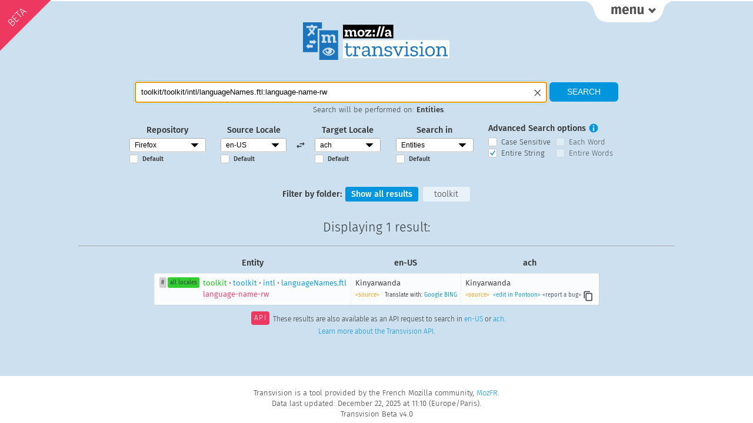

--- FILE ---
content_type: application/javascript
request_url: https://transvision.flod.org/js/toggle_transliterated_string.js?v=183fecfdev
body_size: 754
content:
$(document).ready(function() {
    $('.transliterate_button').click(function(event) {
        var id = event.target.getAttribute('data-transliterated-id');
        var $transliterated = $('#transliterate_' + id);
        var $normal = $('#string_' + id);
        event.preventDefault();
        $normal.toggle();
        $transliterated.toggle();
        if ($normal.css('display') === 'none') {
            $(this).val('To Cyrillic');
            $('span[data-clipboard-target="#string_' + id + '"]').attr('data-clipboard-target', '#transliterate_' + id);
        } else {
            $(this).val('To Latin');
            $('span[data-clipboard-target="#transliterate_' + id + '"]').attr('data-clipboard-target', '#string_' + id);
        }
    });
});


--- FILE ---
content_type: application/javascript
request_url: https://transvision.flod.org/js/libs/sorttable.js?v=183fecfdev
body_size: 17142
content:
/*
  SortTable
  version 2
  7th April 2007
  Stuart Langridge, http://www.kryogenix.org/code/browser/sorttable/

  Instructions:
  Download this file
  Add <script src="sorttable.js"></script> to your HTML
  Add class="sortable" to any table you'd like to make sortable
  Click on the headers to sort

  Thanks to many, many people for contributions and suggestions.
  Licenced as X11: http://www.kryogenix.org/code/browser/licence.html
  This basically means: do what you want with it.
*/

/* jshint -W051, -W083, -W027 */

var stIsIE = /*@cc_on!@*/false;

sorttable = {
  init: function () {
    // quit if this function has already been called
    if (arguments.callee.done) return;
    // flag this function so we don't do the same thing twice
    arguments.callee.done = true;
    // kill the timer
    if (_timer) clearInterval(_timer);

    if (!document.createElement || !document.getElementsByTagName) return;

    sorttable.DATE_RE = /^(\d\d?)[\/\.-](\d\d?)[\/\.-]((\d\d)?\d\d)$/;

    forEach(document.getElementsByTagName('table'), function (table) {
      if (table.className.search(/\bsortable\b/) != -1) {
        sorttable.makeSortable(table);
      }
    });

  },

  makeSortable: function (table) {
    if (table.getElementsByTagName('thead').length === 0) {
      // table doesn't have a tHead. Since it should have, create one and
      // put the first table row in it.
      the = document.createElement('thead');
      the.appendChild(table.rows[0]);
      table.insertBefore(the, table.firstChild);
    }
    // Safari doesn't support table.tHead, sigh
    if (table.tHead === null) table.tHead = table.getElementsByTagName('thead')[0];

    if (table.tHead.rows.length != 1) return; // can't cope with two header rows

    // Sorttable v1 put rows with a class of "sortbottom" at the bottom (as
    // "total" rows, for example). This is B&R, since what you're supposed
    // to do is put them in a tfoot. So, if there are sortbottom rows,
    // for backwards compatibility, move them to tfoot (creating it if needed).
    sortbottomrows = [];
    for (var i = 0; i < table.rows.length; i++) {
      if (table.rows[i].className.search(/\bsortbottom\b/) != -1) {
        sortbottomrows[sortbottomrows.length] = table.rows[i];
      }
    }
    if (sortbottomrows) {
      if (table.tFoot === null) {
        // table doesn't have a tfoot. Create one.
        tfo = document.createElement('tfoot');
        table.appendChild(tfo);
      }
      for (i = 0; i < sortbottomrows.length; i++) {
        tfo.appendChild(sortbottomrows[i]);
      }
      //delete sortbottomrows;
    }

    // work through each column and calculate its type
    headrow = table.tHead.rows[0].cells;
    for (i = 0; i < headrow.length; i++) {
      // manually override the type with a sorttable_type attribute
      if (!headrow[i].className.match(/\bsorttable_nosort\b/)) { // skip this col
        mtch = headrow[i].className.match(/\bsorttable_([a-z0-9]+)\b/);
        if (mtch) { override = mtch[1]; }
        if (mtch && typeof sorttable["sort_" + override] == 'function') {
          headrow[i].sorttable_sortfunction = sorttable["sort_" + override];
        } else {
          headrow[i].sorttable_sortfunction = sorttable.guessType(table, i);
        }
        // make it clickable to sort
        headrow[i].sorttable_columnindex = i;
        headrow[i].sorttable_tbody = table.tBodies[0];
        dean_addEvent(headrow[i], "click", sorttable.innerSortFunction = function (e) {

          if (this.className.search(/\bsorttable_sorted\b/) != -1) {
            // if we're already sorted by this column, just
            // reverse the table, which is quicker
            sorttable.reverse(this.sorttable_tbody);
            this.className = this.className.replace('sorttable_sorted',
              'sorttable_sorted_reverse');
            this.removeChild(document.getElementById('sorttable_sortfwdind'));
            sortrevind = document.createElement('span');
            sortrevind.id = "sorttable_sortrevind";
            sortrevind.innerHTML = stIsIE ? '&nbsp<font face="webdings">5</font>' : '&nbsp;&#x25B4;';
            this.appendChild(sortrevind);
            return;
          }
          if (this.className.search(/\bsorttable_sorted_reverse\b/) != -1) {
            // if we're already sorted by this column in reverse, just
            // re-reverse the table, which is quicker
            sorttable.reverse(this.sorttable_tbody);
            this.className = this.className.replace('sorttable_sorted_reverse',
              'sorttable_sorted');
            this.removeChild(document.getElementById('sorttable_sortrevind'));
            sortfwdind = document.createElement('span');
            sortfwdind.id = "sorttable_sortfwdind";
            sortfwdind.innerHTML = stIsIE ? '&nbsp<font face="webdings">6</font>' : '&nbsp;&#x25BE;';
            this.appendChild(sortfwdind);
            return;
          }

          // remove sorttable_sorted classes
          theadrow = this.parentNode;
          forEach(theadrow.childNodes, function (cell) {
            if (cell.nodeType == 1) { // an element
              cell.className = cell.className.replace('sorttable_sorted_reverse', '');
              cell.className = cell.className.replace('sorttable_sorted', '');
            }
          });
          sortfwdind = document.getElementById('sorttable_sortfwdind');
          if (sortfwdind) { sortfwdind.parentNode.removeChild(sortfwdind); }
          sortrevind = document.getElementById('sorttable_sortrevind');
          if (sortrevind) { sortrevind.parentNode.removeChild(sortrevind); }

          this.className += ' sorttable_sorted';
          sortfwdind = document.createElement('span');
          sortfwdind.id = "sorttable_sortfwdind";
          sortfwdind.innerHTML = stIsIE ? '&nbsp<font face="webdings">6</font>' : '&nbsp;&#x25BE;';
          this.appendChild(sortfwdind);

          // build an array to sort. This is a Schwartzian transform thing,
          // i.e., we "decorate" each row with the actual sort key,
          // sort based on the sort keys, and then put the rows back in order
          // which is a lot faster because you only do getInnerText once per row
          row_array = [];
          col = this.sorttable_columnindex;
          rows = this.sorttable_tbody.rows;
          for (var j = 0; j < rows.length; j++) {
            row_array[row_array.length] = [sorttable.getInnerText(rows[j].cells[col]), rows[j]];
          }
          /* If you want a stable sort, uncomment the following line */
          //sorttable.shaker_sort(row_array, this.sorttable_sortfunction);
          /* and comment out this one */
          row_array.sort(this.sorttable_sortfunction);

          tb = this.sorttable_tbody;
          for (j = 0; j < row_array.length; j++) {
            tb.appendChild(row_array[j][1]);
          }

          //delete row_array;
        });
      }
    }
  },

  guessType: function (table, column) {
    // guess the type of a column based on its first non-blank row
    sortfn = sorttable.sort_alpha;
    for (var i = 0; i < table.tBodies[0].rows.length; i++) {
      text = sorttable.getInnerText(table.tBodies[0].rows[i].cells[column]);
      if (text !== '') {
        if (text.match(/^-?[£$¤]?[\d,.]+%?$/)) {
          return sorttable.sort_numeric;
        }
        // check for a date: dd/mm/yyyy or dd/mm/yy
        // can have / or . or - as separator
        // can be mm/dd as well
        possdate = text.match(sorttable.DATE_RE);
        if (possdate) {
          // looks like a date
          first = parseInt(possdate[1], 10);
          second = parseInt(possdate[2], 10);
          if (first > 12) {
            // definitely dd/mm
            return sorttable.sort_ddmm;
          } else if (second > 12) {
            return sorttable.sort_mmdd;
          } else {
            // looks like a date, but we can't tell which, so assume
            // that it's dd/mm (English imperialism!) and keep looking
            sortfn = sorttable.sort_ddmm;
          }
        }
      }
    }
    return sortfn;
  },

  getInnerText: function (node) {
    // gets the text we want to use for sorting for a cell.
    // strips leading and trailing whitespace.
    // this is *not* a generic getInnerText function; it's special to sorttable.
    // for example, you can override the cell text with a customkey attribute.
    // it also gets .value for <input> fields.

    if (!node) return "";

    hasInputs = (typeof node.getElementsByTagName == 'function') &&
      node.getElementsByTagName('input').length;

    if (node.nodeType == 1 && node.getAttribute("sorttable_customkey") !== null) {
      return node.getAttribute("sorttable_customkey");
    }
    else if (typeof node.textContent != 'undefined' && !hasInputs) {
      return node.textContent.replace(/^\s+|\s+$/g, '');
    }
    else if (typeof node.innerText != 'undefined' && !hasInputs) {
      return node.innerText.replace(/^\s+|\s+$/g, '');
    }
    else if (typeof node.text != 'undefined' && !hasInputs) {
      return node.text.replace(/^\s+|\s+$/g, '');
    }
    else {
      switch (node.nodeType) {
        case 3:
          if (node.nodeName.toLowerCase() == 'input') {
            return node.value.replace(/^\s+|\s+$/g, '');
          }
          break;
        case 4:
          return node.nodeValue.replace(/^\s+|\s+$/g, '');
          break;
        case 1:
        case 11:
          var innerText = '';
          for (var i = 0; i < node.childNodes.length; i++) {
            innerText += sorttable.getInnerText(node.childNodes[i]);
          }
          return innerText.replace(/^\s+|\s+$/g, '');
          break;
        default:
          return '';
      }
    }
  },

  reverse: function (tbody) {
    // reverse the rows in a tbody
    newrows = [];
    for (var i = 0; i < tbody.rows.length; i++) {
      newrows[newrows.length] = tbody.rows[i];
    }
    for (i = newrows.length - 1; i >= 0; i--) {
      tbody.appendChild(newrows[i]);
    }
    //delete newrows;
  },

  /* sort functions
     each sort function takes two parameters, a and b
     you are comparing a[0] and b[0] */
  sort_numeric: function (a, b) {
    aa = parseFloat(a[0].replace(/[^0-9.-]/g, ''));
    if (isNaN(aa)) aa = 0;
    bb = parseFloat(b[0].replace(/[^0-9.-]/g, ''));
    if (isNaN(bb)) bb = 0;
    return aa - bb;
  },
  sort_alpha: function (a, b) {
    return a[0].localeCompare(b[0]);
    /*
    if (a[0]==b[0]) return 0;
    if (a[0]<b[0]) return -1;
    return 1;
    */
  },
  sort_ddmm: function (a, b) {
    mtch = a[0].match(sorttable.DATE_RE);
    y = mtch[3]; m = mtch[2]; d = mtch[1];
    if (m.length == 1) m = '0' + m;
    if (d.length == 1) d = '0' + d;
    dt1 = y + m + d;
    mtch = b[0].match(sorttable.DATE_RE);
    y = mtch[3]; m = mtch[2]; d = mtch[1];
    if (m.length == 1) m = '0' + m;
    if (d.length == 1) d = '0' + d;
    dt2 = y + m + d;
    if (dt1 == dt2) return 0;
    if (dt1 < dt2) return -1;
    return 1;
  },
  sort_mmdd: function (a, b) {
    mtch = a[0].match(sorttable.DATE_RE);
    y = mtch[3]; d = mtch[2]; m = mtch[1];
    if (m.length == 1) m = '0' + m;
    if (d.length == 1) d = '0' + d;
    dt1 = y + m + d;
    mtch = b[0].match(sorttable.DATE_RE);
    y = mtch[3]; d = mtch[2]; m = mtch[1];
    if (m.length == 1) m = '0' + m;
    if (d.length == 1) d = '0' + d;
    dt2 = y + m + d;
    if (dt1 == dt2) return 0;
    if (dt1 < dt2) return -1;
    return 1;
  },

  shaker_sort: function (list, comp_func) {
    // A stable sort function to allow multi-level sorting of data
    // see: http://en.wikipedia.org/wiki/Cocktail_sort
    // thanks to Joseph Nahmias
    var b = 0;
    var t = list.length - 1;
    var swap = true;
    var q;

    while (swap) {
      swap = false;
      for (var i = b; i < t; ++i) {
        if (comp_func(list[i], list[i + 1]) > 0) {
          q = list[i]; list[i] = list[i + 1]; list[i + 1] = q;
          swap = true;
        }
      } // for
      t--;

      if (!swap) break;

      for (i = t; i > b; --i) {
        if (comp_func(list[i], list[i - 1]) < 0) {
          q = list[i]; list[i] = list[i - 1]; list[i - 1] = q;
          swap = true;
        }
      } // for
      b++;

    } // while(swap)
  }
};

/* ******************************************************************
   Supporting functions: bundled here to avoid depending on a library
   ****************************************************************** */

// Dean Edwards/Matthias Miller/John Resig

/* for Mozilla/Opera9 */
if (document.addEventListener) {
  document.addEventListener("DOMContentLoaded", sorttable.init, false);
}

/* for Internet Explorer */
/*@cc_on @*/
/*@if (@_win32)
    document.write("<script id=__ie_onload defer src=javascript:void(0)><\/script>");
    var script = document.getElementById("__ie_onload");
    script.onreadystatechange = function() {
        if (this.readyState == "complete") {
            sorttable.init(); // call the onload handler
        }
    };
/*@end @*/

/* for Safari */
if (/WebKit/i.test(navigator.userAgent)) { // sniff
  var _timer = setInterval(function () {
    if (/loaded|complete/.test(document.readyState)) {
      sorttable.init(); // call the onload handler
    }
  }, 10);
}

/* for other browsers */
window.onload = sorttable.init;

// written by Dean Edwards, 2005
// with input from Tino Zijdel, Matthias Miller, Diego Perini

// http://dean.edwards.name/weblog/2005/10/add-event/

function dean_addEvent(element, type, handler) {
  if (element.addEventListener) {
    element.addEventListener(type, handler, false);
  } else {
    // assign each event handler a unique ID
    if (!handler.$$guid) handler.$$guid = dean_addEvent.guid++;
    // create a hash table of event types for the element
    if (!element.events) element.events = {};
    // create a hash table of event handlers for each element/event pair
    var handlers = element.events[type];
    if (!handlers) {
      handlers = element.events[type] = {};
      // store the existing event handler (if there is one)
      if (element["on" + type]) {
        handlers[0] = element["on" + type];
      }
    }
    // store the event handler in the hash table
    handlers[handler.$$guid] = handler;
    // assign a global event handler to do all the work
    element["on" + type] = handleEvent;
  }
}
// a counter used to create unique IDs
dean_addEvent.guid = 1;

function removeEvent(element, type, handler) {
  if (element.removeEventListener) {
    element.removeEventListener(type, handler, false);
  } else {
    // delete the event handler from the hash table
    if (element.events && element.events[type]) {
      delete element.events[type][handler.$$guid];
    }
  }
}

function handleEvent(event) {
  var returnValue = true;
  // grab the event object (IE uses a global event object)
  event = event || fixEvent(((this.ownerDocument || this.document || this).parentWindow || window).event);
  // get a reference to the hash table of event handlers
  var handlers = this.events[event.type];
  // execute each event handler
  for (var i in handlers) {
    this.$$handleEvent = handlers[i];
    if (this.$$handleEvent(event) === false) {
      returnValue = false;
    }
  }
  return returnValue;
}

function fixEvent(event) {
  // add W3C standard event methods
  event.preventDefault = fixEvent.preventDefault;
  event.stopPropagation = fixEvent.stopPropagation;
  return event;
}
fixEvent.preventDefault = function () {
  this.returnValue = false;
};
fixEvent.stopPropagation = function () {
  this.cancelBubble = true;
};

// Dean's forEach: http://dean.edwards.name/base/forEach.js
/*
  forEach, version 1.0
  Copyright 2006, Dean Edwards
  License: http://www.opensource.org/licenses/mit-license.php
*/

// array-like enumeration
if (!Array.forEach) { // mozilla already supports this
  Array.forEach = function (array, block, context) {
    for (var i = 0; i < array.length; i++) {
      block.call(context, array[i], i, array);
    }
  };
}

// generic enumeration
Function.prototype.forEach = function (object, block, context) {
  for (var key in object) {
    if (typeof this.prototype[key] == "undefined") {
      block.call(context, object[key], key, object);
    }
  }
};

// character enumeration
String.forEach = function (string, block, context) {
  Array.forEach(string.split(""), function (chr, index) {
    block.call(context, chr, index, string);
  });
};

// globally resolve forEach enumeration
var forEach = function (object, block, context) {
  if (object) {
    var resolve = Object; // default
    if (object instanceof Function) {
      // functions have a "length" property
      resolve = Function;
    } else if (object.forEach instanceof Function) {
      // the object implements a custom forEach method so use that
      object.forEach(block, context);
      return;
    } else if (typeof object == "string") {
      // the object is a string
      resolve = String;
    } else if (typeof object.length == "number") {
      // the object is array-like
      resolve = Array;
    }
    resolve.forEach(object, block, context);
  }
};

